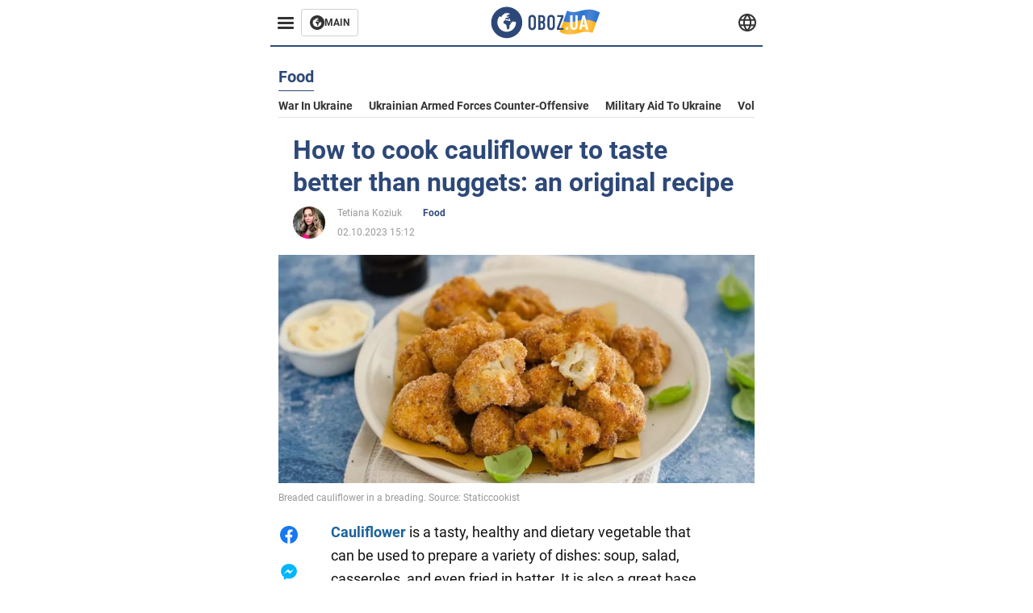

--- FILE ---
content_type: application/x-javascript; charset=utf-8
request_url: https://servicer.idealmedia.io/1314044/1?sessionId=6972831d-139e7&sessionPage=1&sessionNumberWeek=1&sessionNumber=1&cbuster=1769112349693737609676&pvid=72a1f50a-53af-4286-bfa4-434a363fab94&implVersion=11&lct=1763554920&mp4=1&ap=1&consentStrLen=0&wlid=e883259b-eb90-4e78-b5c3-f73970cccf04&uniqId=09cfc&niet=4g&nisd=false&evt=%5B%7B%22event%22%3A1%2C%22methods%22%3A%5B1%2C2%5D%7D%2C%7B%22event%22%3A2%2C%22methods%22%3A%5B1%2C2%5D%7D%5D&pv=5&jsv=es6&dpr=1&hashCommit=cbd500eb&tfre=1962&scale_metric_1=64.00&scale_metric_2=258.06&scale_metric_3=100.00&w=590&h=358&tl=150&tlp=1,2,3&sz=191x338&szp=1,2,3&szl=1,2,3&cxurl=https%3A%2F%2Feng.obozrevatel.com%2Fsection-food%2Fnews-how-to-cook-cauliflower-to-taste-better-than-nuggets-an-original-recipe-02-10-2023.html&ref=&lu=https%3A%2F%2Feng.obozrevatel.com%2Fsection-food%2Fnews-how-to-cook-cauliflower-to-taste-better-than-nuggets-an-original-recipe-02-10-2023.html
body_size: 1450
content:
var _mgq=_mgq||[];
_mgq.push(["IdealmediaLoadGoods1314044_09cfc",[
["buzzday.info","11959231","1","A 9-Year-Old Girl Thought She Had Found A Lizard In The Forest","When The Veterinarian Saw It, He Exclaimed, “Oh My Goodness, Step Back!","0","","","","p7-Z4JArdR79FFZOvi85OzfVz0co9oyBIk8mDGremKsexzLtTLk5QR47WTMoI1VFJP9NESf5a0MfIieRFDqB_Kldt0JdlZKDYLbkLtP-Q-WdW2zOhJ_AhFTBMBCMj2uW",{"i":"https://s-img.idealmedia.io/n/11959231/492x277/102x0x1083x609/aHR0cDovL2ltZ2hvc3RzLmNvbS90LzIwMjYtMDEvNTUyMDAxL2FlMzYwYjBlNjZiMjA3ZjBjZTU3ZDJlYTY1YjIyY2U3LmpwZWc.webp?v=1769112349-Qpec_T67FZjOkibGgPo_XjGbNt0iU9ogZacYPrl5XeA","l":"https://clck.idealmedia.io/pnews/11959231/i/30350/pp/1/1?h=p7-Z4JArdR79FFZOvi85OzfVz0co9oyBIk8mDGremKsexzLtTLk5QR47WTMoI1VFJP9NESf5a0MfIieRFDqB_Kldt0JdlZKDYLbkLtP-Q-WdW2zOhJ_AhFTBMBCMj2uW&utm_campaign=english.obozrevatel.ua&utm_source=english.obozrevatel.ua&utm_medium=referral&rid=bf3f27c1-f7cd-11f0-9bea-d404e6f97680&tt=Direct&att=3&afrd=32&iv=11&ct=1&gdprApplies=0&muid=q0mNnJNBSU5c&st=-300&mp4=1&h2=RGCnD2pppFaSHdacZpvmnkBeW2ZlxSeKZcqc_ngXOCC0S7QsOb4TyE5H_wq1CwLYUUScKIHSbT7oWNivvzNzUA**","adc":[],"sdl":0,"dl":"","category":"Интересное","dbbr":1,"bbrt":0,"type":"e","media-type":"static","clicktrackers":[],"cta":"Learn more","cdt":"","tri":"bf3f8ced-f7cd-11f0-9bea-d404e6f97680","crid":"11959231"}],
["buzzday.info","11961341","1","What Happened To Elvis's Twin Brother, Jesse Garon Presley?","At That Time, The Presley Family Had Almost No Money. They Couldn’t Afford A Proper Coffin, So Jesse Was Buried In A Simple Shoebox, Tied With A Red Ribbon. He Was Laid To Rest At Priceville Memorial Gardens In Tupelo, Near The Graves Of Their Rela","0","","","","p7-Z4JArdR79FFZOvi85Oydcxp8b5FEKlwSRezrT1My_9F9vV-k50QRTI7eDlxJCJP9NESf5a0MfIieRFDqB_Kldt0JdlZKDYLbkLtP-Q-WEur7qfLcbZNBLaa4xn3Xt",{"i":"https://s-img.idealmedia.io/n/11961341/492x277/0x86x1021x574/aHR0cDovL2ltZ2hvc3RzLmNvbS90LzIwMjYtMDEvNTUyMDAxLzk3YzgwN2M5Y2ZmZTdjZTZhNTkzMjViYjA4MTJiODU1LmpwZWc.webp?v=1769112349-0MqvNiD0gLqZ12bBITzGam4khOwdXKFO-5WBiem7U5c","l":"https://clck.idealmedia.io/pnews/11961341/i/30350/pp/2/1?h=p7-Z4JArdR79FFZOvi85Oydcxp8b5FEKlwSRezrT1My_9F9vV-k50QRTI7eDlxJCJP9NESf5a0MfIieRFDqB_Kldt0JdlZKDYLbkLtP-Q-WEur7qfLcbZNBLaa4xn3Xt&utm_campaign=english.obozrevatel.ua&utm_source=english.obozrevatel.ua&utm_medium=referral&rid=bf3f27c1-f7cd-11f0-9bea-d404e6f97680&tt=Direct&att=3&afrd=32&iv=11&ct=1&gdprApplies=0&muid=q0mNnJNBSU5c&st=-300&mp4=1&h2=RGCnD2pppFaSHdacZpvmnkBeW2ZlxSeKZcqc_ngXOCC0S7QsOb4TyE5H_wq1CwLYUUScKIHSbT7oWNivvzNzUA**","adc":[],"sdl":0,"dl":"","category":"Шоу-бизнес","dbbr":1,"bbrt":0,"type":"e","media-type":"static","clicktrackers":[],"cta":"Learn more","cdt":"","tri":"bf3f8cf3-f7cd-11f0-9bea-d404e6f97680","crid":"11961341"}],
["buzzday.info","11963761","1","The Show Has Gotten Out Of Control!","The Latest Episode Of The Primetime Music Show On TF1 Stunned Viewers With An Unexpected Event.","0","","","","p7-Z4JArdR79FFZOvi85O_pGWi5o_1y3kSx4jsORphxugKdp3ICTqtEqqXysiy7lJP9NESf5a0MfIieRFDqB_Kldt0JdlZKDYLbkLtP-Q-X091sldUieL4SXlWbQ07-F",{"i":"https://s-img.idealmedia.io/n/11963761/492x277/0x0x843x474/aHR0cDovL2ltZ2hvc3RzLmNvbS90LzIwMjYtMDEvNTUyMDAxLzI3ZTZlM2FjYzU0NTA0Yzg2NDA1Yzg3YzI0MDgxZDZlLmpwZWc.webp?v=1769112349-6rAwHJW2N16J1pyyBdFUm5UFEYj34KR7AcO-fpqalMw","l":"https://clck.idealmedia.io/pnews/11963761/i/30350/pp/3/1?h=p7-Z4JArdR79FFZOvi85O_pGWi5o_1y3kSx4jsORphxugKdp3ICTqtEqqXysiy7lJP9NESf5a0MfIieRFDqB_Kldt0JdlZKDYLbkLtP-Q-X091sldUieL4SXlWbQ07-F&utm_campaign=english.obozrevatel.ua&utm_source=english.obozrevatel.ua&utm_medium=referral&rid=bf3f27c1-f7cd-11f0-9bea-d404e6f97680&tt=Direct&att=3&afrd=32&iv=11&ct=1&gdprApplies=0&muid=q0mNnJNBSU5c&st=-300&mp4=1&h2=RGCnD2pppFaSHdacZpvmnkBeW2ZlxSeKZcqc_ngXOCC0S7QsOb4TyE5H_wq1CwLYUUScKIHSbT7oWNivvzNzUA**","adc":[],"sdl":0,"dl":"","category":"Шоу-бизнес","dbbr":1,"bbrt":0,"type":"e","media-type":"static","clicktrackers":[],"cta":"Learn more","cdt":"","tri":"bf3f8cf6-f7cd-11f0-9bea-d404e6f97680","crid":"11963761"}],],
{"awc":{},"dt":"desktop","ts":"","tt":"Direct","isBot":1,"h2":"RGCnD2pppFaSHdacZpvmnkBeW2ZlxSeKZcqc_ngXOCC0S7QsOb4TyE5H_wq1CwLYUUScKIHSbT7oWNivvzNzUA**","ats":0,"rid":"bf3f27c1-f7cd-11f0-9bea-d404e6f97680","pvid":"72a1f50a-53af-4286-bfa4-434a363fab94","iv":11,"brid":32,"muidn":"q0mNnJNBSU5c","dnt":2,"cv":2,"afrd":296,"consent":true,"adv_src_id":39175}]);
_mgqp();
